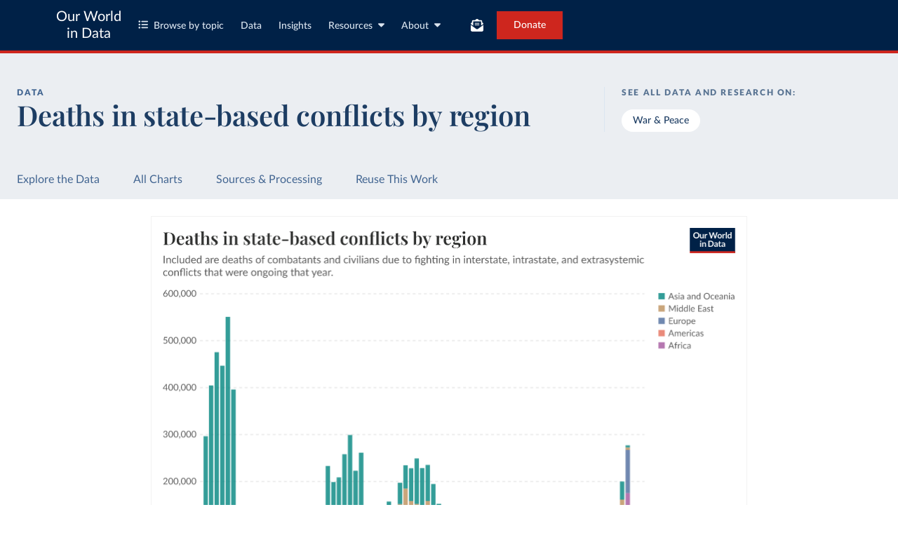

--- FILE ---
content_type: text/html; charset=utf-8
request_url: https://ourworldindata.org/grapher/deaths-in-state-based-conflicts-by-region
body_size: 14937
content:
<!doctype html><html lang="en" class="js-disabled"><head><meta name="viewport" content="width=device-width, initial-scale=1, minimum-scale=1"/><title>Deaths in state-based conflicts by region - Our World in Data</title><meta name="description" content="Included are deaths of combatants and civilians due to fighting in interstate, intrastate, and extrasystemic conflicts that were ongoing that year."/><link rel="canonical" href="https://ourworldindata.org/grapher/deaths-in-state-based-conflicts-by-region"/><link rel="alternate" type="application/atom+xml" href="/atom.xml" title="Atom feed for Our World in Data"/><link rel="archives" href="https://archive.ourworldindata.org/20260119-070102/grapher/deaths-in-state-based-conflicts-by-region.html" title="Archived version of this chart as of 2026-01-19" data-archival-date="20260119-070102"/><link rel="apple-touch-icon" sizes="180x180" href="/apple-touch-icon.png"/><link rel="preload" href="/fonts/LatoLatin-Regular.woff2" as="font" type="font/woff2" crossorigin="anonymous"/><meta property="og:url" content="https://ourworldindata.org/grapher/deaths-in-state-based-conflicts-by-region" /><meta property="og:title" content="Deaths in state-based conflicts by region"/><meta property="og:description" content="Included are deaths of combatants and civilians due to fighting in interstate, intrastate, and extrasystemic conflicts that were ongoing that year."/><meta property="og:image" content="https://ourworldindata.org/grapher/deaths-in-state-based-conflicts-by-region.png?imType=og" /><meta property="og:site_name" content="Our World in Data"/><meta name="twitter:card" content="summary_large_image"/><meta name="twitter:site" content="@OurWorldInData"/><meta name="twitter:creator" content="@OurWorldInData"/><meta name="twitter:title" content="Deaths in state-based conflicts by region"/><meta name="twitter:description" content="Included are deaths of combatants and civilians due to fighting in interstate, intrastate, and extrasystemic conflicts that were ongoing that year."/><meta name="twitter:image" content="https://ourworldindata.org/grapher/deaths-in-state-based-conflicts-by-region.png?imType=twitter" /><link rel="modulepreload" href="/assets/owid.mjs"/><link rel="preload" href="https://cdnjs.cloudflare.com/polyfill/v3/polyfill.min.js?version=4.8.0&amp;features=es2022,es2023" as="script" data-cloudflare-disable-early-hints="true"/><link rel="preload" href="/assets/owid.css" as="style"/><meta property="og:image:width" content="1200"/><meta property="og:image:height" content="628"/><link rel="preconnect" href="https://api.ourworldindata.org"/><link rel="preload" href="https://api.ourworldindata.org/v1/indicators/1075306.data.json" as="fetch" crossorigin="anonymous"/><link rel="preload" href="https://api.ourworldindata.org/v1/indicators/1075306.metadata.json" as="fetch" crossorigin="anonymous"/><link rel="preload" href="/fonts/PlayfairDisplayLatin-SemiBold.woff2" as="font" type="font/woff2" crossorigin="anonymous"/><link rel="stylesheet" href="/assets/owid.css"/><script>if (window != window.top) document.documentElement.classList.add('IsInIframe')</script><script>
function setJSEnabled(enabled) {
    var elem = window.document.documentElement;
    if (enabled) {
        elem.classList.remove("js-disabled");
        elem.classList.add("js-enabled");
    } else {
        elem.classList.remove("js-enabled");
        elem.classList.add("js-disabled");
    }
}
if ("noModule" in HTMLScriptElement.prototype) {
    setJSEnabled(true);
} else {
    setJSEnabled(false);
}
window.onerror = function (err, url) {
    var isOurSyntaxError = typeof err === "string" && err.indexOf("SyntaxError") > -1 && url.indexOf("https://ourworldindata.org") > -1;
    if (isOurSyntaxError) {
        console.error("Caught global syntax error", err, url);
        setJSEnabled(false);
    }
}</script><script>/* Prepare Google Tag Manager */
window.dataLayer = window.dataLayer || [];
function gtag(){dataLayer.push(arguments);}
gtag("consent","default",{"ad_storage":"denied","ad_user_data":"denied","ad_personalization":"denied","analytics_storage":"denied","wait_for_update":1000});
</script><script>/* Load Google Tag Manager */
(function(w,d,s,l,i){w[l]=w[l]||[];w[l].push({'gtm.start':
new Date().getTime(),event:'gtm.js'});var f=d.getElementsByTagName(s)[0],
j=d.createElement(s),dl=l!='dataLayer'?'&l='+l:'';j.async=true;j.src=
'https://www.googletagmanager.com/gtm.js?id='+i+dl;f.parentNode.insertBefore(j,f);
})(window,document,'script','dataLayer','GTM-N2D4V8S');</script></head><body class="DataPage"><header class="site-header"><div class="site-navigation-root"><div class="site-navigation"><div class="wrapper"><div class="site-navigation-bar"><div class="SiteNavigationToggle SiteNavigationToggle--mobile-menu hide-sm-up"><button aria-label="Toggle menu" class="SiteNavigationToggle__button"><svg aria-hidden="true" focusable="false" data-prefix="fas" data-icon="bars" class="svg-inline--fa fa-bars " role="img" xmlns="http://www.w3.org/2000/svg" viewBox="0 0 448 512"><path fill="currentColor" d="M0 96C0 78.3 14.3 64 32 64l384 0c17.7 0 32 14.3 32 32s-14.3 32-32 32L32 128C14.3 128 0 113.7 0 96zM0 256c0-17.7 14.3-32 32-32l384 0c17.7 0 32 14.3 32 32s-14.3 32-32 32L32 288c-17.7 0-32-14.3-32-32zM448 416c0 17.7-14.3 32-32 32L32 448c-17.7 0-32-14.3-32-32s14.3-32 32-32l384 0c17.7 0 32 14.3 32 32z"></path></svg></button></div><div class="site-logos"><div class="logo-owid"><a href="/">Our World<br/> in Data</a></div><div class="logos-wrapper"><a href="https://www.oxfordmartin.ox.ac.uk/global-development"><img src="/oms-logo.svg" alt="Oxford Martin School logo" loading="lazy" width="96" height="103"/></a><a href="https://www.ox.ac.uk/"><img src="/oxford-logo.svg" alt="University of Oxford logo" loading="lazy" width="96" height="103"/></a><a href="https://global-change-data-lab.org/"><img src="/gcdl-logo.svg" alt="Global Change Data Lab logo" loading="lazy" width="80" height="103"/></a></div></div><nav class="site-primary-links hide-sm-only"><ul><li><div class="SiteNavigationToggle topics"><button aria-label="Toggle topics menu" class="SiteNavigationToggle__button"><svg aria-hidden="true" focusable="false" data-prefix="fas" data-icon="list-ul" class="svg-inline--fa fa-list-ul " role="img" xmlns="http://www.w3.org/2000/svg" viewBox="0 0 512 512" style="margin-right:8px"><path fill="currentColor" d="M64 144a48 48 0 1 0 0-96 48 48 0 1 0 0 96zM192 64c-17.7 0-32 14.3-32 32s14.3 32 32 32l288 0c17.7 0 32-14.3 32-32s-14.3-32-32-32L192 64zm0 160c-17.7 0-32 14.3-32 32s14.3 32 32 32l288 0c17.7 0 32-14.3 32-32s-14.3-32-32-32l-288 0zm0 160c-17.7 0-32 14.3-32 32s14.3 32 32 32l288 0c17.7 0 32-14.3 32-32s-14.3-32-32-32l-288 0zM64 464a48 48 0 1 0 0-96 48 48 0 1 0 0 96zm48-208a48 48 0 1 0 -96 0 48 48 0 1 0 96 0z"></path></svg>Browse by topic</button></div></li><li><a href="/search">Data</a></li><li><a href="/data-insights">Insights</a></li><li class="with-relative-dropdown"><div class="SiteNavigationToggle"><button aria-label="Toggle resources menu" class="SiteNavigationToggle__button">Resources<svg aria-hidden="true" focusable="false" data-prefix="fas" data-icon="caret-down" class="svg-inline--fa fa-caret-down SiteNavigationToggle__caret" role="img" xmlns="http://www.w3.org/2000/svg" viewBox="0 0 320 512"><path fill="currentColor" d="M137.4 374.6c12.5 12.5 32.8 12.5 45.3 0l128-128c9.2-9.2 11.9-22.9 6.9-34.9s-16.6-19.8-29.6-19.8L32 192c-12.9 0-24.6 7.8-29.6 19.8s-2.2 25.7 6.9 34.9l128 128z"></path></svg></button></div></li><li class="with-relative-dropdown"><div class="SiteNavigationToggle"><button aria-label="Toggle about menu" class="SiteNavigationToggle__button">About<svg aria-hidden="true" focusable="false" data-prefix="fas" data-icon="caret-down" class="svg-inline--fa fa-caret-down SiteNavigationToggle__caret" role="img" xmlns="http://www.w3.org/2000/svg" viewBox="0 0 320 512"><path fill="currentColor" d="M137.4 374.6c12.5 12.5 32.8 12.5 45.3 0l128-128c9.2-9.2 11.9-22.9 6.9-34.9s-16.6-19.8-29.6-19.8L32 192c-12.9 0-24.6 7.8-29.6 19.8s-2.2 25.7 6.9 34.9l128 128z"></path></svg></button></div></li></ul></nav><div class="site-search-cta"><div class="SiteSearchNavigation"><div id="autocomplete"></div></div><div class="SiteNavigationToggle newsletter-subscription"><button aria-label="Toggle subscribe menu" class="SiteNavigationToggle__button"><span class="hide-lg-down">Subscribe</span><svg aria-hidden="true" focusable="false" data-prefix="fas" data-icon="envelope-open-text" class="svg-inline--fa fa-envelope-open-text hide-lg-up" role="img" xmlns="http://www.w3.org/2000/svg" viewBox="0 0 512 512"><path fill="currentColor" d="M215.4 96L144 96l-36.2 0L96 96l0 8.8L96 144l0 40.4 0 89L.2 202.5c1.6-18.1 10.9-34.9 25.7-45.8L48 140.3 48 96c0-26.5 21.5-48 48-48l76.6 0 49.9-36.9C232.2 3.9 243.9 0 256 0s23.8 3.9 33.5 11L339.4 48 416 48c26.5 0 48 21.5 48 48l0 44.3 22.1 16.4c14.8 10.9 24.1 27.7 25.7 45.8L416 273.4l0-89 0-40.4 0-39.2 0-8.8-11.8 0L368 96l-71.4 0-81.3 0zM0 448L0 242.1 217.6 403.3c11.1 8.2 24.6 12.7 38.4 12.7s27.3-4.4 38.4-12.7L512 242.1 512 448s0 0 0 0c0 35.3-28.7 64-64 64L64 512c-35.3 0-64-28.7-64-64c0 0 0 0 0 0zM176 160l160 0c8.8 0 16 7.2 16 16s-7.2 16-16 16l-160 0c-8.8 0-16-7.2-16-16s7.2-16 16-16zm0 64l160 0c8.8 0 16 7.2 16 16s-7.2 16-16 16l-160 0c-8.8 0-16-7.2-16-16s7.2-16 16-16z"></path></svg></button></div><a href="/donate" class="donate" data-track-note="header_navigation">Donate</a></div></div></div></div></div></header><main><script>window._OWID_DATAPAGEV2_PROPS = {"datapageData":{"status":"draft","title":{"title":"Deaths in state-based conflicts by region"},"descriptionShort":"The best estimate of the number of deaths of combatants and civilians due to fighting in interstate, intrastate, and extrasystemic conflicts that were ongoing that year.","topicTagsLinks":["War & Peace"],"attributions":["Uppsala Conflict Data Program (2025)","geoBoundaries (2023)","Peace Research Institute Oslo (2017)"],"descriptionKey":["A conflict involving a state is defined by the [Uppsala Conflict Data Program (UCDP)](https://ucdp.uu.se/) and the [Peace Research Institute Oslo (PRIO)](https://www.prio.org/data/1) as a conflict between two armed groups, at least one of which is a state, that causes at least 25 deaths during a year. This includes combatant and civilian deaths due to fighting.","This includes [interstate conflicts](#dod:interstate-ucdp), [civil conflicts](#dod:intrastate-ucdp), and [colonial conflicts](#dod:extrasystemic-ucdp).","[UCDP](https://www.uu.se/en/department/peace-and-conflict-research/research/ucdp/ucdp-methodology) and [PRIO](https://www.semanticscholar.org/paper/Monitoring-Trends-in-Global-Combat%3A-A-New-Dataset-Lacina-Gleditsch/0c4ff27fff986bc30112ac59ad6afbd7b719ad17?p2df) identify conflict deaths based on news reports, other contemporary sources, and academic research.","PRIO's conflict-level data cannot be neatly mapped to individual countries, which is why we only present aggregated data for the world and world regions.","We show here the \"best\" death estimates as identified by UCDP and PRIO. They also report high and low estimates."],"descriptionProcessing":"Data prior to 1989 is sourced from PRIO. Data since 1989 is sourced from UCDP.\n\nFor conflict years without a best deaths estimate in the PRIO data, we conservatively coded the low estimate.","dateRange":"1946-2024","lastUpdated":"2025-06-16","nextUpdate":"2026-06-16","allCharts":[{"chartId":7478,"slug":"deaths-in-state-based-conflicts","title":"Deaths in state-based conflicts","variantName":null,"keyChartLevel":2,"archiveContext":{"archivalDate":"20260119-070102","archiveUrl":"https://archive.ourworldindata.org/20260119-070102/grapher/deaths-in-state-based-conflicts.html","type":"archived-page-version"}}],"relatedResearch":[],"origins":[{"id":5190,"title":"Georeferenced Event Dataset","description":"This dataset is UCDP's most disaggregated dataset, covering individual events of organized violence (phenomena of lethal violence occurring at a given time and place). These events are sufficiently fine-grained to be geo-coded down to the level of individual villages, with temporal durations disaggregated to single, individual days.\n\nYou can find more notes at https://ucdp.uu.se/downloads/ged/ged251.pdf","producer":"Uppsala Conflict Data Program","citationFull":"Davies, S., Pettersson, T., Sollenberg, M., & Öberg, M. (2025). Organized violence 1989–2024, and the challenges of identifying civilian victims. Journal of Peace Research, 62(4).\n\nSundberg, Ralph and Erik Melander (2013) Introducing the UCDP Georeferenced Event Dataset. Journal of Peace Research 50(4).","attributionShort":"UCDP","versionProducer":"v25.1","urlMain":"https://ucdp.uu.se/downloads/index.html#ged_global","urlDownload":"https://ucdp.uu.se/downloads/ged/ged251-csv.zip","dateAccessed":"2025-06-13","datePublished":"2025","license":{"url":"https://creativecommons.org/licenses/by/4.0/","name":"CC BY 4.0"}},{"id":6708,"title":"geoBoundaries - Comprehensive Global Administrative Zones (CGAZ)","description":"Built by the community and William & Mary geoLab, the geoBoundaries Global Database of Political Administrative Boundaries Database is an online, open license (CC BY 4.0 / ODbL) resource of information on administrative boundaries (i.e., state, county) for every country in the world. Since 2016, they have tracked approximately 1 million boundaries within over 200 entities, including all UN member states.","producer":"geoBoundaries","citationFull":"Runfola, Daniel, Community Contributors, and [v4.0: Lindsey Rogers, Joshua Habib, Sidonie Horn, Sean Murphy, Dorian Miller, Hadley Day, Lydia Troup, Dominic Fornatora, Natalie Spage, Kristina Pupkiewicz, Michael Roth, Carolina Rivera, Charlie Altman, Isabel Schruer, Tara McLaughlin, Russ Biddle, Renee Ritchey, Emily Topness, James Turner, Sam Updike, Helena Buckman, Neel Simpson, Jason Lin], [v2.0: Austin Anderson, Heather Baier, Matt Crittenden, Elizabeth Dowker, Sydney Fuhrig, Seth Goodman, Grace Grimsley, Rachel Layko, Graham Melville, Maddy Mulder, Rachel Oberman, Joshua Panganiban, Andrew Peck, Leigh Seitz, Sylvia Shea, Hannah Slevin, Rebecca Yougerman, Lauren Hobbs]. \"geoBoundaries: A global database of political administrative boundaries.\" Plos one 15, no. 4 (2020): e0231866. Online at www.geoboundaries.org.","versionProducer":"6.0.0","urlMain":"https://www.geoboundaries.org/globalDownloads.html","urlDownload":"https://github.com/wmgeolab/geoBoundaries/raw/main/releaseData/CGAZ/geoBoundariesCGAZ_ADM0.zip","dateAccessed":"2025-06-26","datePublished":"2023-09-14","license":{"url":"https://creativecommons.org/licenses/by/4.0/","name":"CC BY 4.0"}},{"id":138,"title":"Battle deaths","description":"This project has generated a dataset on battle deaths (number of soldiers and civilians killed in combat) in state-based armed conflicts for the period 1946-2008.\n\nThe dataset is compatible with the UCDP/PRIO Armed Conflict Dataset for the period 1946–2008.\n\nA longer time series (1900-1997) compatible with the [Correlates of War database](http://www.correlatesofwar.org/data-sets) was included in the first version (v1) of the Battle Deaths Dataset, available from the downloads section.\n\nFor academic exchanges on the PRIO data, see the following articles and rebuttals:\n\n\n- [Lacina & Gleditsch (2005) 'Monitoring trends in global combat: A new dataset of battle deaths'](https://www.semanticscholar.org/paper/Monitoring-Trends-in-Global-Combat%3A-A-New-Dataset-Lacina-Gleditsch/0c4ff27fff986bc30112ac59ad6afbd7b719ad17?p2df).\n- [Obermeier et al. (2008) 'Fifty years of violent war deaths from Vietnam to Bosnia'](https://www.jstor.org/stable/20510162)\n- [Spagat et al. (2009) 'Estimating war deaths: An arena of contestation'](https://www.jstor.org/stable/20684623?seq=1#page_scan_tab_contents).\n- [Gohdes & Price (2012) 'First things first: Assessing data quality before model\nquality'](https://www.jstor.org/stable/24545604?seq=1#page_scan_tab_contents).\n- [Lacina & Gleditsch (2012) 'The waning of war is real: A response to Gohdes and\nPrice'](https://www.jstor.org/stable/24545604?seq=1#page_scan_tab_contents)\n\n\nThere are no plans to update the PRIO battle deaths dataset beyond 2008. The Uppsala\nConflict Data Program (UCDP) maintains a similar dataset from 1989, which is updated\nannually. For this dataset in different formats,\nas well as a codebook, go to the [UCDP Battle-Related Deaths Dataset](https://ucdp.uu.se/downloads/).\n\nWhile the definitions are very similar, the coding practices may differ somewhat,\nand we generally recommend users of the two datasets to point out that these are\ntwo different, although closely related, datasets.","producer":"Peace Research Institute Oslo","citationFull":"Bethany Lacina and Nils Petter Gleditsch, 2005. \"Monitoring Trends in Global Combat: A New Dataset of Battle Deaths.\" European Journal of Population: 21(2–3): 145–166. The data are available at http://www.prio.no/CSCW/Datasets/Armed-Conflict/Battle-Deaths/","attributionShort":"PRIO","versionProducer":"v3.1","urlMain":"https://www.prio.org/data/1","urlDownload":"https://cdn.cloud.prio.org/files/d21ef702-a546-45a8-b3c9-5b520dcc1239/PRIO%20Battle%20Deaths%20Dataset%2031.xls?inline=true","dateAccessed":"2023-09-21","datePublished":"2017-01-30","license":{"url":"https://cdn.cloud.prio.org/files/91648bba-8885-40ce-8a78-fae75c850c55/PRIO%20Battle%20Deaths%20Dataset%2030%20Documentation.pdf?inline=true","name":"PRIO terms"}}],"chartConfig":{"id":2670,"map":{"colorScale":{}},"slug":"deaths-in-state-based-conflicts-by-region","title":"Deaths in state-based conflicts by region","yAxis":{"min":0},"$schema":"https://files.ourworldindata.org/schemas/grapher-schema.009.json","version":35,"subtitle":"Included are deaths of combatants and civilians due to fighting in [interstate](#dod:interstate-ucdp), [intrastate](#dod:intrastate-ucdp), and [extrasystemic](#dod:extrasystemic-ucdp) conflicts that were ongoing that year.","originUrl":"/war-and-peace","chartTypes":["StackedBar"],"dimensions":[{"property":"y","variableId":1075306}],"entityType":"region","isPublished":true,"entityTypePlural":"regions","relatedQuestions":[{"url":"https://ourworldindata.org/conflict-data-how-do-researchers-measure-armed-conflicts-and-their-deaths","text":"How do different approaches measure armed conflicts and their deaths?"}],"hideRelativeToggle":false,"selectedEntityNames":["Asia and Oceania","Middle East","Europe","Americas","Africa"],"selectedEntityColors":{"Africa":"#a2559c","Europe":"#4c6a9c","Americas":"#e56e5a","Middle East":"#bc8e5a","Asia & Oceania":"#00847e","Asia and Oceania":"#00847e"},"hideAnnotationFieldsInTitle":{"time":true,"entity":true,"changeInPrefix":true}},"unit":"deaths","primaryTopic":{"topicTag":"War & Peace","citation":"Bastian Herre, Lucas Rodés-Guirao, and Max Roser (2024) - “War and Peace”"},"hasDataInsights":true},"faqEntries":{"faqs":[]},"canonicalUrl":"https://ourworldindata.org/grapher/deaths-in-state-based-conflicts-by-region","tagToSlugMap":{"War & Peace":"war-and-peace"},"imageMetadata":{}}</script><div id="owid-datapageJson-root"><div class="DataPageContent__grapher-for-embed"><div class="GrapherWithFallback full-width-on-mobile"><figure class="grapherPreview GrapherWithFallback__fallback"><picture data-owid-populate-url-params="true"><source id="grapher-preview-source" srcSet="/grapher/deaths-in-state-based-conflicts-by-region.png?imWidth=850 850w, /grapher/deaths-in-state-based-conflicts-by-region.png?imWidth=1700 1700w" sizes="(max-width: 850px) 100vw, 850px" /><img class="GrapherImage" src="/grapher/deaths-in-state-based-conflicts-by-region.png" width="850" height="600" loading="lazy" /></picture></figure></div></div><div class="DataPageContent grid grid-cols-12-full-width"><div class="bg-blue-10 span-cols-14"><div class="header__wrapper grid grid-cols-12-full-width"><div class="header__left col-start-2 span-cols-8 col-sm-start-2 span-sm-cols-12"><div class="header__supertitle">Data</div><h1 class="header__title">Deaths in state-based conflicts by region</h1><div class="header__source"></div></div><div class="header__right col-start-10 span-cols-4 col-sm-start-2 span-sm-cols-12"><div class="topic-tags__label">See all data and research on:</div><div class="topic-tags"><a class="topic-tag" href="/war-and-peace">War &amp; Peace</a></div></div></div></div><nav class="sticky-nav sticky-nav--dark span-cols-14 grid grid-cols-12-full-width"><style>
                    [id] {
                         scroll-margin-top:70px;
                    }
                    .wp-sticky-container {
                        top: 70px;
                    }</style><ul class="sticky-nav-container span-cols-12 col-start-2"><li><a tabindex="0" class="" href="#explore-the-data">Explore the Data</a></li><li><a tabindex="0" class="" href="#all-charts">All Charts</a></li><li><a tabindex="0" class="" href="#sources-and-processing">Sources &amp; Processing</a></li><li><a tabindex="0" class="" href="#reuse-this-work">Reuse This Work</a></li></ul></nav><div class="span-cols-14 grid grid-cols-12-full-width full-width--border"><div class="chart-key-info col-start-2 span-cols-12"><div class="GrapherWithFallback full-width-on-mobile" id="explore-the-data"><figure class="grapherPreview GrapherWithFallback__fallback"><picture data-owid-populate-url-params="true"><source id="grapher-preview-source" srcSet="/grapher/deaths-in-state-based-conflicts-by-region.png?imWidth=850 850w, /grapher/deaths-in-state-based-conflicts-by-region.png?imWidth=1700 1700w" sizes="(max-width: 850px) 100vw, 850px" /><img class="GrapherImage" src="/grapher/deaths-in-state-based-conflicts-by-region.png" width="850" height="600" loading="lazy" /></picture></figure></div><div class="grid exp-data-page-insight-btns-2--treat00--show"><div class="insight-links__items span-cols-4 span-lg-cols-4 span-sm-cols-12"><a href="#about-this-data" class="owid-btn owid-btn--solid-blue" data-track-note="btn_click__about_the_data"><span>Data sources and processing</span><svg aria-hidden="true" focusable="false" data-prefix="fas" data-icon="arrow-down" class="svg-inline--fa fa-arrow-down owid-btn--icon-right" role="img" xmlns="http://www.w3.org/2000/svg" viewBox="0 0 384 512"><path fill="currentColor" d="M169.4 470.6c12.5 12.5 32.8 12.5 45.3 0l160-160c12.5-12.5 12.5-32.8 0-45.3s-32.8-12.5-45.3 0L224 370.8 224 64c0-17.7-14.3-32-32-32s-32 14.3-32 32l0 306.7L54.6 265.4c-12.5-12.5-32.8-12.5-45.3 0s-12.5 32.8 0 45.3l160 160z"></path></svg></a></div></div><div class="grid exp-data-page-insight-btns-2--treat10--show"><div class="insight-links__items span-cols-4 span-lg-cols-4 span-sm-cols-12"><a href="/data-insights?topic=War+%26+Peace" class="owid-btn owid-btn--solid-blue" data-track-note="btn_click__insights"><span>Insights about this data</span><svg aria-hidden="true" focusable="false" data-prefix="fas" data-icon="arrow-right" class="svg-inline--fa fa-arrow-right owid-btn--icon-right" role="img" xmlns="http://www.w3.org/2000/svg" viewBox="0 0 448 512"><path fill="currentColor" d="M438.6 278.6c12.5-12.5 12.5-32.8 0-45.3l-160-160c-12.5-12.5-32.8-12.5-45.3 0s-12.5 32.8 0 45.3L338.8 224 32 224c-17.7 0-32 14.3-32 32s14.3 32 32 32l306.7 0L233.4 393.4c-12.5 12.5-12.5 32.8 0 45.3s32.8 12.5 45.3 0l160-160z"></path></svg></a></div></div><div class="grid exp-data-page-insight-btns-2--treat01--show"><div class="insight-links__items span-cols-4 span-lg-cols-4 span-sm-cols-12"><a href="#about-this-data" class="owid-btn owid-btn--solid-blue" data-track-note="btn_click__about_the_data"><span>Data sources and processing</span><svg aria-hidden="true" focusable="false" data-prefix="fas" data-icon="arrow-down" class="svg-inline--fa fa-arrow-down owid-btn--icon-right" role="img" xmlns="http://www.w3.org/2000/svg" viewBox="0 0 384 512"><path fill="currentColor" d="M169.4 470.6c12.5 12.5 32.8 12.5 45.3 0l160-160c12.5-12.5 12.5-32.8 0-45.3s-32.8-12.5-45.3 0L224 370.8 224 64c0-17.7-14.3-32-32-32s-32 14.3-32 32l0 306.7L54.6 265.4c-12.5-12.5-32.8-12.5-45.3 0s-12.5 32.8 0 45.3l160 160z"></path></svg></a><a href="#research-and-writing" class="owid-btn owid-btn--solid-blue" data-track-note="btn_click__research_and_writing"><span>Related articles</span><svg aria-hidden="true" focusable="false" data-prefix="fas" data-icon="arrow-down" class="svg-inline--fa fa-arrow-down owid-btn--icon-right" role="img" xmlns="http://www.w3.org/2000/svg" viewBox="0 0 384 512"><path fill="currentColor" d="M169.4 470.6c12.5 12.5 32.8 12.5 45.3 0l160-160c12.5-12.5 12.5-32.8 0-45.3s-32.8-12.5-45.3 0L224 370.8 224 64c0-17.7-14.3-32-32-32s-32 14.3-32 32l0 306.7L54.6 265.4c-12.5-12.5-32.8-12.5-45.3 0s-12.5 32.8 0 45.3l160 160z"></path></svg></a><a href="#all-charts" class="owid-btn owid-btn--solid-blue" data-track-note="btn_click__related_charts"><span>Related charts</span><svg aria-hidden="true" focusable="false" data-prefix="fas" data-icon="arrow-down" class="svg-inline--fa fa-arrow-down owid-btn--icon-right" role="img" xmlns="http://www.w3.org/2000/svg" viewBox="0 0 384 512"><path fill="currentColor" d="M169.4 470.6c12.5 12.5 32.8 12.5 45.3 0l160-160c12.5-12.5 12.5-32.8 0-45.3s-32.8-12.5-45.3 0L224 370.8 224 64c0-17.7-14.3-32-32-32s-32 14.3-32 32l0 306.7L54.6 265.4c-12.5-12.5-32.8-12.5-45.3 0s-12.5 32.8 0 45.3l160 160z"></path></svg></a></div></div><div class="grid exp-data-page-insight-btns-2--treat11--show"><div class="insight-links__items span-cols-4 span-lg-cols-4 span-sm-cols-12"><a href="/data-insights?topic=War+%26+Peace" class="owid-btn owid-btn--solid-blue" data-track-note="btn_click__insights"><span>Insights about this data</span><svg aria-hidden="true" focusable="false" data-prefix="fas" data-icon="arrow-right" class="svg-inline--fa fa-arrow-right owid-btn--icon-right" role="img" xmlns="http://www.w3.org/2000/svg" viewBox="0 0 448 512"><path fill="currentColor" d="M438.6 278.6c12.5-12.5 12.5-32.8 0-45.3l-160-160c-12.5-12.5-32.8-12.5-45.3 0s-12.5 32.8 0 45.3L338.8 224 32 224c-17.7 0-32 14.3-32 32s14.3 32 32 32l306.7 0L233.4 393.4c-12.5 12.5-12.5 32.8 0 45.3s32.8 12.5 45.3 0l160-160z"></path></svg></a><a href="#research-and-writing" class="owid-btn owid-btn--solid-blue" data-track-note="btn_click__research_and_writing"><span>Related articles</span><svg aria-hidden="true" focusable="false" data-prefix="fas" data-icon="arrow-down" class="svg-inline--fa fa-arrow-down owid-btn--icon-right" role="img" xmlns="http://www.w3.org/2000/svg" viewBox="0 0 384 512"><path fill="currentColor" d="M169.4 470.6c12.5 12.5 32.8 12.5 45.3 0l160-160c12.5-12.5 12.5-32.8 0-45.3s-32.8-12.5-45.3 0L224 370.8 224 64c0-17.7-14.3-32-32-32s-32 14.3-32 32l0 306.7L54.6 265.4c-12.5-12.5-32.8-12.5-45.3 0s-12.5 32.8 0 45.3l160 160z"></path></svg></a><a href="#all-charts" class="owid-btn owid-btn--solid-blue" data-track-note="btn_click__related_charts"><span>Related charts</span><svg aria-hidden="true" focusable="false" data-prefix="fas" data-icon="arrow-down" class="svg-inline--fa fa-arrow-down owid-btn--icon-right" role="img" xmlns="http://www.w3.org/2000/svg" viewBox="0 0 384 512"><path fill="currentColor" d="M169.4 470.6c12.5 12.5 32.8 12.5 45.3 0l160-160c12.5-12.5 12.5-32.8 0-45.3s-32.8-12.5-45.3 0L224 370.8 224 64c0-17.7-14.3-32-32-32s-32 14.3-32 32l0 306.7L54.6 265.4c-12.5-12.5-32.8-12.5-45.3 0s-12.5 32.8 0 45.3l160 160z"></path></svg></a></div></div><div class="wrapper-about-this-data grid grid-cols-12 exp-data-page-insight-btns-2--control1--hide exp-data-page-insight-btns-2--treat00--hide exp-data-page-insight-btns-2--treat10--hide exp-data-page-insight-btns-2--treat01--hide exp-data-page-insight-btns-2--treat11--hide exp-data-page-insight-btns-2--treat20--hide exp-data-page-insight-btns-2--treat21--hide"><h2 id="about-this-data" class="key-info__title span-cols-12">What you should know about this indicator</h2><div class="col-start-1 span-cols-8 span-lg-cols-7 span-sm-cols-12"><div class="key-info__content"><div class="key-info__key-description"><ul><li>A conflict involving a state is defined by the <a href="https://ucdp.uu.se/">Uppsala Conflict Data Program (UCDP)</a> and the <a href="https://www.prio.org/data/1">Peace Research Institute Oslo (PRIO)</a> as a conflict between two armed groups, at least one of which is a state, that causes at least 25 deaths during a year. This includes combatant and civilian deaths due to fighting.</li><li>This includes <span class="dod-span" data-id="interstate-ucdp" aria-expanded="false" tabindex="0">interstate conflicts</span>, <span class="dod-span" data-id="intrastate-ucdp" aria-expanded="false" tabindex="0">civil conflicts</span>, and <span class="dod-span" data-id="extrasystemic-ucdp" aria-expanded="false" tabindex="0">colonial conflicts</span>.</li><li><a href="https://www.uu.se/en/department/peace-and-conflict-research/research/ucdp/ucdp-methodology">UCDP</a> and <a href="https://www.semanticscholar.org/paper/Monitoring-Trends-in-Global-Combat%3A-A-New-Dataset-Lacina-Gleditsch/0c4ff27fff986bc30112ac59ad6afbd7b719ad17?p2df">PRIO</a> identify conflict deaths based on news reports, other contemporary sources, and academic research.</li><li>PRIO&#x27;s conflict-level data cannot be neatly mapped to individual countries, which is why we only present aggregated data for the world and world regions.</li><li>We show here the &quot;best&quot; death estimates as identified by UCDP and PRIO. They also report high and low estimates.</li></ul></div><div class="key-info__expandable-descriptions"></div></div></div><div class="key-info__right span-cols-4 span-lg-cols-5 span-sm-cols-12"><div class="key-data-block grid grid-cols-4 grid-sm-cols-12"><div class="key-data span-cols-4 span-sm-cols-12"><div class="key-data-description-short__title">Deaths in state-based conflicts by region</div><div class="key-data-description-short__title-fragments"></div><div>The best estimate of the number of deaths of combatants and civilians due to fighting in interstate, intrastate, and extrasystemic conflicts that were ongoing that year.</div></div><div class="key-data span-cols-4 span-sm-cols-12"><div class="key-data__title">Source</div><div>Uppsala Conflict Data Program (2025); geoBoundaries (2023); Peace Research Institute Oslo (2017)<!-- --> – <a href="#sources-and-processing">processed</a> <!-- -->by Our World in Data</div></div><div class="key-data span-cols-2 span-sm-cols-6"><div class="key-data__title">Last updated</div><div>June 16, 2025</div></div><div class="key-data span-cols-2 span-sm-cols-6"><div class="key-data__title">Next expected update</div><div>June 2026</div></div><div class="key-data span-cols-2 span-sm-cols-6"><div class="key-data__title">Date range</div><div>1946–2024</div></div><div class="key-data span-cols-2 span-sm-cols-6"><div class="key-data__title">Unit</div><div>deaths</div></div></div></div></div></div></div><div class="col-start-2 span-cols-12"><div class="section-wrapper section-wrapper__related-charts"><h2 class="related-charts__title" id="all-charts">Explore charts that include this data</h2><div><div class="related-charts"><div class="grid grid-cols-12"><div class="related-charts__chart span-cols-7 span-md-cols-12"><div class="GrapherWithFallback full-width-on-mobile grapherPreview" id="related-chart-0"><figure class="grapherPreview GrapherWithFallback__fallback"><picture data-owid-populate-url-params="true"><source id="grapher-preview-source" srcSet="/grapher/deaths-in-state-based-conflicts-by-region.png?imWidth=850 850w, /grapher/deaths-in-state-based-conflicts-by-region.png?imWidth=1700 1700w" sizes="(max-width: 850px) 100vw, 850px" /><img class="GrapherImage" src="/grapher/deaths-in-state-based-conflicts-by-region.png" width="850" height="600" loading="lazy" /></picture></figure></div></div></div></div></div></div></div><div class="col-start-2 span-cols-12"><div class="wrapper-about-this-data grid grid-cols-12 exp-data-page-insight-btns-2--control1--show exp-data-page-insight-btns-2--treat00--show exp-data-page-insight-btns-2--treat10--show exp-data-page-insight-btns-2--treat01--show exp-data-page-insight-btns-2--treat11--show exp-data-page-insight-btns-2--treat20--show exp-data-page-insight-btns-2--treat21--show"><h2 id="" class="key-info__title span-cols-12">What you should know about this indicator</h2><div class="col-start-1 span-cols-8 span-lg-cols-7 span-sm-cols-12"><div class="key-info__content"><div class="key-info__key-description"><ul><li>A conflict involving a state is defined by the <a href="https://ucdp.uu.se/">Uppsala Conflict Data Program (UCDP)</a> and the <a href="https://www.prio.org/data/1">Peace Research Institute Oslo (PRIO)</a> as a conflict between two armed groups, at least one of which is a state, that causes at least 25 deaths during a year. This includes combatant and civilian deaths due to fighting.</li><li>This includes <span class="dod-span" data-id="interstate-ucdp" aria-expanded="false" tabindex="0">interstate conflicts</span>, <span class="dod-span" data-id="intrastate-ucdp" aria-expanded="false" tabindex="0">civil conflicts</span>, and <span class="dod-span" data-id="extrasystemic-ucdp" aria-expanded="false" tabindex="0">colonial conflicts</span>.</li><li><a href="https://www.uu.se/en/department/peace-and-conflict-research/research/ucdp/ucdp-methodology">UCDP</a> and <a href="https://www.semanticscholar.org/paper/Monitoring-Trends-in-Global-Combat%3A-A-New-Dataset-Lacina-Gleditsch/0c4ff27fff986bc30112ac59ad6afbd7b719ad17?p2df">PRIO</a> identify conflict deaths based on news reports, other contemporary sources, and academic research.</li><li>PRIO&#x27;s conflict-level data cannot be neatly mapped to individual countries, which is why we only present aggregated data for the world and world regions.</li><li>We show here the &quot;best&quot; death estimates as identified by UCDP and PRIO. They also report high and low estimates.</li></ul></div><div class="key-info__expandable-descriptions"></div></div></div><div class="key-info__right span-cols-4 span-lg-cols-5 span-sm-cols-12"><div class="key-data-block grid grid-cols-4 grid-sm-cols-12"><div class="key-data span-cols-4 span-sm-cols-12"><div class="key-data-description-short__title">Deaths in state-based conflicts by region</div><div class="key-data-description-short__title-fragments"></div><div>The best estimate of the number of deaths of combatants and civilians due to fighting in interstate, intrastate, and extrasystemic conflicts that were ongoing that year.</div></div><div class="key-data span-cols-4 span-sm-cols-12"><div class="key-data__title">Source</div><div>Uppsala Conflict Data Program (2025); geoBoundaries (2023); Peace Research Institute Oslo (2017)<!-- --> – <a href="#sources-and-processing">processed</a> <!-- -->by Our World in Data</div></div><div class="key-data span-cols-2 span-sm-cols-6"><div class="key-data__title">Last updated</div><div>June 16, 2025</div></div><div class="key-data span-cols-2 span-sm-cols-6"><div class="key-data__title">Next expected update</div><div>June 2026</div></div><div class="key-data span-cols-2 span-sm-cols-6"><div class="key-data__title">Date range</div><div>1946–2024</div></div><div class="key-data span-cols-2 span-sm-cols-6"><div class="key-data__title">Unit</div><div>deaths</div></div></div></div></div></div><div class="MetadataSection span-cols-14 grid grid-cols-12-full-width"><div class="col-start-2 span-cols-12"><div class="section-wrapper grid"><h2 class="data-sources-processing__title span-cols-2 span-lg-cols-3 col-md-start-2 span-md-cols-10 col-sm-start-1 span-sm-cols-12" id="sources-and-processing">Sources and processing</h2><div class="data-sources grid span-cols-12"><h3 class="data-sources__heading span-cols-2 span-lg-cols-3 col-md-start-2 span-md-cols-10 col-sm-start-1 span-sm-cols-12">This data is based on the following sources</h3><div class="col-start-4 span-cols-6 col-lg-start-5 span-lg-cols-7 col-md-start-2 span-md-cols-10 col-sm-start-1 span-sm-cols-12"><div class="indicator-sources"><details class="ExpandableToggle ExpandableToggle--stacked ExpandableToggle--teaser"><summary class="ExpandableToggle__container"><div class="ExpandableToggle__button"><div><h4 class="ExpandableToggle__title">Uppsala Conflict Data Program – Georeferenced Event Dataset</h4></div><svg aria-hidden="true" focusable="false" data-prefix="fas" data-icon="plus" class="svg-inline--fa fa-plus ExpandableToggle__icon ExpandableToggle__icon--expand" role="img" xmlns="http://www.w3.org/2000/svg" viewBox="0 0 448 512"><path fill="currentColor" d="M256 80c0-17.7-14.3-32-32-32s-32 14.3-32 32l0 144L48 224c-17.7 0-32 14.3-32 32s14.3 32 32 32l144 0 0 144c0 17.7 14.3 32 32 32s32-14.3 32-32l0-144 144 0c17.7 0 32-14.3 32-32s-14.3-32-32-32l-144 0 0-144z"></path></svg><svg aria-hidden="true" focusable="false" data-prefix="fas" data-icon="minus" class="svg-inline--fa fa-minus ExpandableToggle__icon ExpandableToggle__icon--collapse" role="img" xmlns="http://www.w3.org/2000/svg" viewBox="0 0 448 512"><path fill="currentColor" d="M432 256c0 17.7-14.3 32-32 32L48 288c-17.7 0-32-14.3-32-32s14.3-32 32-32l352 0c17.7 0 32 14.3 32 32z"></path></svg></div><div class="ExpandableToggle__teaser" inert=""><div class="source"><div class="description"><p>This dataset is UCDP&#x27;s most disaggregated dataset, covering individual events of organized violence (phenomena of lethal violence occurring at a given time and place). These events are sufficiently fine-grained to be geo-coded down to the level of individual villages, with temporal durations disaggregated to single, individual days.</p>
<p>You can find more notes at <a href="https://ucdp.uu.se/downloads/ged/ged251.pdf">https://ucdp.uu.se/downloads/ged/ged251.pdf</a></p></div><div class="source-key-data-blocks"><div class="source-key-data"><div class="source-key-data__title">Retrieved on</div><div class="source-key-data__content">June 13, 2025</div></div><div class="source-key-data"><div class="source-key-data__title">Retrieved from</div><div class="source-key-data__content"><span><a href="https://ucdp.uu.se/downloads/index.html#ged_global">https://ucdp.uu.se/downloads/index.html#ged_global</a></span></div></div><div class="source-key-data source-key-data-citation source-key-data--span-2"><div class="source-key-data__title">Citation</div><div class="source-key-data__content">This is the citation of the original data obtained from the source, prior to any processing or adaptation by Our World in Data.<!-- --> <!-- -->To cite data downloaded from this page, please use the suggested citation given in<!-- --> <a href="#reuse-this-work">Reuse This Work</a> <!-- -->below.<div class="wp-code-snippet wp-code-snippet--light"><pre class="wp-block-code"><code class="wp-code-snippet__code">Davies, S., Pettersson, T., Sollenberg, M., &amp; Öberg, M. (2025). Organized violence 1989–2024, and the challenges of identifying civilian victims. Journal of Peace Research, 62(4).<!-- -->
<!-- -->Sundberg, Ralph and Erik Melander (2013) Introducing the UCDP Georeferenced Event Dataset. Journal of Peace Research 50(4).</code></pre></div></div></div></div></div></div></summary><div class="ExpandableToggle__content"><div class="source"><div class="description"><p>This dataset is UCDP&#x27;s most disaggregated dataset, covering individual events of organized violence (phenomena of lethal violence occurring at a given time and place). These events are sufficiently fine-grained to be geo-coded down to the level of individual villages, with temporal durations disaggregated to single, individual days.</p>
<p>You can find more notes at <a href="https://ucdp.uu.se/downloads/ged/ged251.pdf">https://ucdp.uu.se/downloads/ged/ged251.pdf</a></p></div><div class="source-key-data-blocks"><div class="source-key-data"><div class="source-key-data__title">Retrieved on</div><div class="source-key-data__content">June 13, 2025</div></div><div class="source-key-data"><div class="source-key-data__title">Retrieved from</div><div class="source-key-data__content"><span><a href="https://ucdp.uu.se/downloads/index.html#ged_global">https://ucdp.uu.se/downloads/index.html#ged_global</a></span></div></div><div class="source-key-data source-key-data-citation source-key-data--span-2"><div class="source-key-data__title">Citation</div><div class="source-key-data__content">This is the citation of the original data obtained from the source, prior to any processing or adaptation by Our World in Data.<!-- --> <!-- -->To cite data downloaded from this page, please use the suggested citation given in<!-- --> <a href="#reuse-this-work">Reuse This Work</a> <!-- -->below.<div class="wp-code-snippet wp-code-snippet--light"><pre class="wp-block-code"><code class="wp-code-snippet__code">Davies, S., Pettersson, T., Sollenberg, M., &amp; Öberg, M. (2025). Organized violence 1989–2024, and the challenges of identifying civilian victims. Journal of Peace Research, 62(4).<!-- -->
<!-- -->Sundberg, Ralph and Erik Melander (2013) Introducing the UCDP Georeferenced Event Dataset. Journal of Peace Research 50(4).</code></pre></div></div></div></div></div></div></details><details class="ExpandableToggle ExpandableToggle--stacked ExpandableToggle--teaser"><summary class="ExpandableToggle__container"><div class="ExpandableToggle__button"><div><h4 class="ExpandableToggle__title">geoBoundaries – geoBoundaries - Comprehensive Global Administrative Zones (CGAZ)</h4></div><svg aria-hidden="true" focusable="false" data-prefix="fas" data-icon="plus" class="svg-inline--fa fa-plus ExpandableToggle__icon ExpandableToggle__icon--expand" role="img" xmlns="http://www.w3.org/2000/svg" viewBox="0 0 448 512"><path fill="currentColor" d="M256 80c0-17.7-14.3-32-32-32s-32 14.3-32 32l0 144L48 224c-17.7 0-32 14.3-32 32s14.3 32 32 32l144 0 0 144c0 17.7 14.3 32 32 32s32-14.3 32-32l0-144 144 0c17.7 0 32-14.3 32-32s-14.3-32-32-32l-144 0 0-144z"></path></svg><svg aria-hidden="true" focusable="false" data-prefix="fas" data-icon="minus" class="svg-inline--fa fa-minus ExpandableToggle__icon ExpandableToggle__icon--collapse" role="img" xmlns="http://www.w3.org/2000/svg" viewBox="0 0 448 512"><path fill="currentColor" d="M432 256c0 17.7-14.3 32-32 32L48 288c-17.7 0-32-14.3-32-32s14.3-32 32-32l352 0c17.7 0 32 14.3 32 32z"></path></svg></div><div class="ExpandableToggle__teaser" inert=""><div class="source"><div class="description"><p>Built by the community and William &amp; Mary geoLab, the geoBoundaries Global Database of Political Administrative Boundaries Database is an online, open license (CC BY 4.0 / ODbL) resource of information on administrative boundaries (i.e., state, county) for every country in the world. Since 2016, they have tracked approximately 1 million boundaries within over 200 entities, including all UN member states.</p></div><div class="source-key-data-blocks"><div class="source-key-data"><div class="source-key-data__title">Retrieved on</div><div class="source-key-data__content">June 26, 2025</div></div><div class="source-key-data"><div class="source-key-data__title">Retrieved from</div><div class="source-key-data__content"><span><a href="https://www.geoboundaries.org/globalDownloads.html">https://www.geoboundaries.org/globalDownloads.html</a></span></div></div><div class="source-key-data source-key-data-citation source-key-data--span-2"><div class="source-key-data__title">Citation</div><div class="source-key-data__content">This is the citation of the original data obtained from the source, prior to any processing or adaptation by Our World in Data.<!-- --> <!-- -->To cite data downloaded from this page, please use the suggested citation given in<!-- --> <a href="#reuse-this-work">Reuse This Work</a> <!-- -->below.<div class="wp-code-snippet wp-code-snippet--light"><pre class="wp-block-code"><code class="wp-code-snippet__code">Runfola, Daniel, Community Contributors, and [v4.0: Lindsey Rogers, Joshua Habib, Sidonie Horn, Sean Murphy, Dorian Miller, Hadley Day, Lydia Troup, Dominic Fornatora, Natalie Spage, Kristina Pupkiewicz, Michael Roth, Carolina Rivera, Charlie Altman, Isabel Schruer, Tara McLaughlin, Russ Biddle, Renee Ritchey, Emily Topness, James Turner, Sam Updike, Helena Buckman, Neel Simpson, Jason Lin], [v2.0: Austin Anderson, Heather Baier, Matt Crittenden, Elizabeth Dowker, Sydney Fuhrig, Seth Goodman, Grace Grimsley, Rachel Layko, Graham Melville, Maddy Mulder, Rachel Oberman, Joshua Panganiban, Andrew Peck, Leigh Seitz, Sylvia Shea, Hannah Slevin, Rebecca Yougerman, Lauren Hobbs]. &quot;geoBoundaries: A global database of political administrative boundaries.&quot; Plos one 15, no. 4 (2020): e0231866. Online at www.geoboundaries.org.</code></pre></div></div></div></div></div></div></summary><div class="ExpandableToggle__content"><div class="source"><div class="description"><p>Built by the community and William &amp; Mary geoLab, the geoBoundaries Global Database of Political Administrative Boundaries Database is an online, open license (CC BY 4.0 / ODbL) resource of information on administrative boundaries (i.e., state, county) for every country in the world. Since 2016, they have tracked approximately 1 million boundaries within over 200 entities, including all UN member states.</p></div><div class="source-key-data-blocks"><div class="source-key-data"><div class="source-key-data__title">Retrieved on</div><div class="source-key-data__content">June 26, 2025</div></div><div class="source-key-data"><div class="source-key-data__title">Retrieved from</div><div class="source-key-data__content"><span><a href="https://www.geoboundaries.org/globalDownloads.html">https://www.geoboundaries.org/globalDownloads.html</a></span></div></div><div class="source-key-data source-key-data-citation source-key-data--span-2"><div class="source-key-data__title">Citation</div><div class="source-key-data__content">This is the citation of the original data obtained from the source, prior to any processing or adaptation by Our World in Data.<!-- --> <!-- -->To cite data downloaded from this page, please use the suggested citation given in<!-- --> <a href="#reuse-this-work">Reuse This Work</a> <!-- -->below.<div class="wp-code-snippet wp-code-snippet--light"><pre class="wp-block-code"><code class="wp-code-snippet__code">Runfola, Daniel, Community Contributors, and [v4.0: Lindsey Rogers, Joshua Habib, Sidonie Horn, Sean Murphy, Dorian Miller, Hadley Day, Lydia Troup, Dominic Fornatora, Natalie Spage, Kristina Pupkiewicz, Michael Roth, Carolina Rivera, Charlie Altman, Isabel Schruer, Tara McLaughlin, Russ Biddle, Renee Ritchey, Emily Topness, James Turner, Sam Updike, Helena Buckman, Neel Simpson, Jason Lin], [v2.0: Austin Anderson, Heather Baier, Matt Crittenden, Elizabeth Dowker, Sydney Fuhrig, Seth Goodman, Grace Grimsley, Rachel Layko, Graham Melville, Maddy Mulder, Rachel Oberman, Joshua Panganiban, Andrew Peck, Leigh Seitz, Sylvia Shea, Hannah Slevin, Rebecca Yougerman, Lauren Hobbs]. &quot;geoBoundaries: A global database of political administrative boundaries.&quot; Plos one 15, no. 4 (2020): e0231866. Online at www.geoboundaries.org.</code></pre></div></div></div></div></div></div></details><details class="ExpandableToggle ExpandableToggle--teaser"><summary class="ExpandableToggle__container"><div class="ExpandableToggle__button"><div><h4 class="ExpandableToggle__title">Peace Research Institute Oslo – Battle deaths</h4></div><svg aria-hidden="true" focusable="false" data-prefix="fas" data-icon="plus" class="svg-inline--fa fa-plus ExpandableToggle__icon ExpandableToggle__icon--expand" role="img" xmlns="http://www.w3.org/2000/svg" viewBox="0 0 448 512"><path fill="currentColor" d="M256 80c0-17.7-14.3-32-32-32s-32 14.3-32 32l0 144L48 224c-17.7 0-32 14.3-32 32s14.3 32 32 32l144 0 0 144c0 17.7 14.3 32 32 32s32-14.3 32-32l0-144 144 0c17.7 0 32-14.3 32-32s-14.3-32-32-32l-144 0 0-144z"></path></svg><svg aria-hidden="true" focusable="false" data-prefix="fas" data-icon="minus" class="svg-inline--fa fa-minus ExpandableToggle__icon ExpandableToggle__icon--collapse" role="img" xmlns="http://www.w3.org/2000/svg" viewBox="0 0 448 512"><path fill="currentColor" d="M432 256c0 17.7-14.3 32-32 32L48 288c-17.7 0-32-14.3-32-32s14.3-32 32-32l352 0c17.7 0 32 14.3 32 32z"></path></svg></div><div class="ExpandableToggle__teaser" inert=""><div class="source"><div class="description"><p>This project has generated a dataset on battle deaths (number of soldiers and civilians killed in combat) in state-based armed conflicts for the period 1946-2008.</p>
<p>The dataset is compatible with the UCDP/PRIO Armed Conflict Dataset for the period 1946–2008.</p>
<p>A longer time series (1900-1997) compatible with the <a href="http://www.correlatesofwar.org/data-sets">Correlates of War database</a> was included in the first version (v1) of the Battle Deaths Dataset, available from the downloads section.</p>
<p>For academic exchanges on the PRIO data, see the following articles and rebuttals:</p>
<ul>
<li><a href="https://www.semanticscholar.org/paper/Monitoring-Trends-in-Global-Combat%3A-A-New-Dataset-Lacina-Gleditsch/0c4ff27fff986bc30112ac59ad6afbd7b719ad17?p2df">Lacina &amp; Gleditsch (2005) &#x27;Monitoring trends in global combat: A new dataset of battle deaths&#x27;</a>.</li>
<li><a href="https://www.jstor.org/stable/20510162">Obermeier et al. (2008) &#x27;Fifty years of violent war deaths from Vietnam to Bosnia&#x27;</a></li>
<li><a href="https://www.jstor.org/stable/20684623?seq=1#page_scan_tab_contents">Spagat et al. (2009) &#x27;Estimating war deaths: An arena of contestation&#x27;</a>.</li>
<li><a href="https://www.jstor.org/stable/24545604?seq=1#page_scan_tab_contents">Gohdes &amp; Price (2012) &#x27;First things first: Assessing data quality before model
quality&#x27;</a>.</li>
<li><a href="https://www.jstor.org/stable/24545604?seq=1#page_scan_tab_contents">Lacina &amp; Gleditsch (2012) &#x27;The waning of war is real: A response to Gohdes and
Price&#x27;</a></li>
</ul>
<p>There are no plans to update the PRIO battle deaths dataset beyond 2008. The Uppsala
Conflict Data Program (UCDP) maintains a similar dataset from 1989, which is updated
annually. For this dataset in different formats,
as well as a codebook, go to the <a href="https://ucdp.uu.se/downloads/">UCDP Battle-Related Deaths Dataset</a>.</p>
<p>While the definitions are very similar, the coding practices may differ somewhat,
and we generally recommend users of the two datasets to point out that these are
two different, although closely related, datasets.</p></div><div class="source-key-data-blocks"><div class="source-key-data"><div class="source-key-data__title">Retrieved on</div><div class="source-key-data__content">September 21, 2023</div></div><div class="source-key-data"><div class="source-key-data__title">Retrieved from</div><div class="source-key-data__content"><span><a href="https://www.prio.org/data/1">https://www.prio.org/data/1</a></span></div></div><div class="source-key-data source-key-data-citation source-key-data--span-2"><div class="source-key-data__title">Citation</div><div class="source-key-data__content">This is the citation of the original data obtained from the source, prior to any processing or adaptation by Our World in Data.<!-- --> <!-- -->To cite data downloaded from this page, please use the suggested citation given in<!-- --> <a href="#reuse-this-work">Reuse This Work</a> <!-- -->below.<div class="wp-code-snippet wp-code-snippet--light"><pre class="wp-block-code"><code class="wp-code-snippet__code">Bethany Lacina and Nils Petter Gleditsch, 2005. &quot;Monitoring Trends in Global Combat: A New Dataset of Battle Deaths.&quot; European Journal of Population: 21(2–3): 145–166. The data are available at <a href="http://www.prio.no/CSCW/Datasets/Armed-Conflict/Battle-Deaths/">http://www.prio.no/CSCW/Datasets/Armed-Conflict/Battle-Deaths/</a></code></pre></div></div></div></div></div></div></summary><div class="ExpandableToggle__content"><div class="source"><div class="description"><p>This project has generated a dataset on battle deaths (number of soldiers and civilians killed in combat) in state-based armed conflicts for the period 1946-2008.</p>
<p>The dataset is compatible with the UCDP/PRIO Armed Conflict Dataset for the period 1946–2008.</p>
<p>A longer time series (1900-1997) compatible with the <a href="http://www.correlatesofwar.org/data-sets">Correlates of War database</a> was included in the first version (v1) of the Battle Deaths Dataset, available from the downloads section.</p>
<p>For academic exchanges on the PRIO data, see the following articles and rebuttals:</p>
<ul>
<li><a href="https://www.semanticscholar.org/paper/Monitoring-Trends-in-Global-Combat%3A-A-New-Dataset-Lacina-Gleditsch/0c4ff27fff986bc30112ac59ad6afbd7b719ad17?p2df">Lacina &amp; Gleditsch (2005) &#x27;Monitoring trends in global combat: A new dataset of battle deaths&#x27;</a>.</li>
<li><a href="https://www.jstor.org/stable/20510162">Obermeier et al. (2008) &#x27;Fifty years of violent war deaths from Vietnam to Bosnia&#x27;</a></li>
<li><a href="https://www.jstor.org/stable/20684623?seq=1#page_scan_tab_contents">Spagat et al. (2009) &#x27;Estimating war deaths: An arena of contestation&#x27;</a>.</li>
<li><a href="https://www.jstor.org/stable/24545604?seq=1#page_scan_tab_contents">Gohdes &amp; Price (2012) &#x27;First things first: Assessing data quality before model
quality&#x27;</a>.</li>
<li><a href="https://www.jstor.org/stable/24545604?seq=1#page_scan_tab_contents">Lacina &amp; Gleditsch (2012) &#x27;The waning of war is real: A response to Gohdes and
Price&#x27;</a></li>
</ul>
<p>There are no plans to update the PRIO battle deaths dataset beyond 2008. The Uppsala
Conflict Data Program (UCDP) maintains a similar dataset from 1989, which is updated
annually. For this dataset in different formats,
as well as a codebook, go to the <a href="https://ucdp.uu.se/downloads/">UCDP Battle-Related Deaths Dataset</a>.</p>
<p>While the definitions are very similar, the coding practices may differ somewhat,
and we generally recommend users of the two datasets to point out that these are
two different, although closely related, datasets.</p></div><div class="source-key-data-blocks"><div class="source-key-data"><div class="source-key-data__title">Retrieved on</div><div class="source-key-data__content">September 21, 2023</div></div><div class="source-key-data"><div class="source-key-data__title">Retrieved from</div><div class="source-key-data__content"><span><a href="https://www.prio.org/data/1">https://www.prio.org/data/1</a></span></div></div><div class="source-key-data source-key-data-citation source-key-data--span-2"><div class="source-key-data__title">Citation</div><div class="source-key-data__content">This is the citation of the original data obtained from the source, prior to any processing or adaptation by Our World in Data.<!-- --> <!-- -->To cite data downloaded from this page, please use the suggested citation given in<!-- --> <a href="#reuse-this-work">Reuse This Work</a> <!-- -->below.<div class="wp-code-snippet wp-code-snippet--light"><pre class="wp-block-code"><code class="wp-code-snippet__code">Bethany Lacina and Nils Petter Gleditsch, 2005. &quot;Monitoring Trends in Global Combat: A New Dataset of Battle Deaths.&quot; European Journal of Population: 21(2–3): 145–166. The data are available at <a href="http://www.prio.no/CSCW/Datasets/Armed-Conflict/Battle-Deaths/">http://www.prio.no/CSCW/Datasets/Armed-Conflict/Battle-Deaths/</a></code></pre></div></div></div></div></div></div></details></div></div></div><div class="data-processing grid span-cols-12"><h3 class="data-processing__heading span-cols-2 span-lg-cols-3 col-md-start-2 span-md-cols-10 col-sm-start-1 span-sm-cols-12">How we process data at Our World in Data</h3><div class="col-start-4 span-cols-6 col-lg-start-5 span-lg-cols-7 col-md-start-2 span-md-cols-10 col-sm-start-1 span-sm-cols-12"><div class="indicator-processing"><div class="data-processing"><p>All data and visualizations on Our World in Data rely on data sourced from one or several original data providers. Preparing this original data involves several processing steps. Depending on the data, this can include standardizing country names and world region definitions, converting units, calculating derived indicators such as per capita measures, as well as adding or adapting metadata such as the name or the description given to an indicator.</p><p>At the link below you can find a detailed description of the structure of our data pipeline, including links to all the code used to prepare data across Our World in Data.</p></div><a href="https://docs.owid.io/projects/etl/" class="indicator-processing__link">Read about our data pipeline<svg aria-hidden="true" focusable="false" data-prefix="fas" data-icon="arrow-down" class="svg-inline--fa fa-arrow-down " role="img" xmlns="http://www.w3.org/2000/svg" viewBox="0 0 384 512"><path fill="currentColor" d="M169.4 470.6c12.5 12.5 32.8 12.5 45.3 0l160-160c12.5-12.5 12.5-32.8 0-45.3s-32.8-12.5-45.3 0L224 370.8 224 64c0-17.7-14.3-32-32-32s-32 14.3-32 32l0 306.7L54.6 265.4c-12.5-12.5-32.8-12.5-45.3 0s-12.5 32.8 0 45.3l160 160z"></path></svg></a><div class="indicator-processing-callout"><h5 class="indicator-processing-callout__title">Notes on our processing step for this indicator</h5><div class="indicator-processing-callout__content"><p>Data prior to 1989 is sourced from PRIO. Data since 1989 is sourced from UCDP.</p>
<p>For conflict years without a best deaths estimate in the PRIO data, we conservatively coded the low estimate.</p></div></div></div></div></div></div><div class="section-wrapper grid"><h2 class="reuse__title span-cols-2 span-lg-cols-3 col-md-start-2 span-md-cols-10 col-sm-start-1 span-sm-cols-12" id="reuse-this-work">Reuse this work</h2><div class="col-start-4 span-cols-6 col-lg-start-5 span-lg-cols-7 col-md-start-2 span-md-cols-10 col-sm-start-1 span-sm-cols-12"><ul class="reuse__content"><li class="reuse__list-item">All data produced by third-party providers and made available by Our World in Data are subject to the license terms from the original providers. Our work would not be possible without the data providers we rely on, so we ask you to always cite them appropriately (see below). This is crucial to allow data providers to continue doing their work, enhancing, maintaining and updating valuable data.</li><li class="reuse__list-item">All data, visualizations, and code produced by Our World in Data are completely open access under the<!-- --> <a href="https://creativecommons.org/licenses/by/4.0/" class="reuse__link">Creative Commons BY license</a>. You have the permission to use, distribute, and reproduce these in any medium, provided the source and authors are credited.</li></ul></div><div class="citations grid span-cols-12"><h3 class="citations__heading span-cols-2 span-lg-cols-3 col-md-start-2 span-md-cols-10 col-sm-start-1 span-sm-cols-12">Citations</h3><div class="col-start-4 span-cols-6 col-lg-start-5 span-lg-cols-7 col-md-start-2 span-md-cols-10 col-sm-start-1 span-sm-cols-12"><div class="citations-section"><h4 class="citation__how-to-header">How to cite this page</h4><p class="citation__paragraph">To cite this page overall, including any descriptions, FAQs or explanations of the data authored by Our World in Data, please use the following citation:</p><div class="wp-code-snippet wp-code-snippet--light"><pre class="wp-block-code"><code class="wp-code-snippet__code">“Data Page: Deaths in state-based conflicts by region”, part of the following publication: Bastian Herre, Lucas Rodés-Guirao, and Max Roser (2024) - “War and Peace”. Data adapted from Uppsala Conflict Data Program, geoBoundaries, Peace Research Institute Oslo. Retrieved from <a href="https://archive.ourworldindata.org/20260119-070102/grapher/deaths-in-state-based-conflicts-by-region.html">https://archive.ourworldindata.org/20260119-070102/grapher/deaths-in-state-based-conflicts-by-region.html</a> [online resource] (archived on January 19, 2026).</code></pre></div></div><div class="citations-section"><h4 class="citation__how-to-header citation__how-to-header--data">How to cite this data</h4><div class="data-citation"><div class="data-citation__item"><p class="citation__paragraph"><span class="citation__type">In-line citation</span>If you have limited space (e.g. in data visualizations), you can use this abbreviated in-line citation:</p><div class="wp-code-snippet wp-code-snippet--light"><pre class="wp-block-code"><code class="wp-code-snippet__code">Uppsala Conflict Data Program (2025); geoBoundaries (2023); Peace Research Institute Oslo (2017) – processed by Our World in Data</code></pre></div></div><div class="data-citation__item"><p class="citation__paragraph"><span class="citation__type">Full citation</span></p><div class="wp-code-snippet wp-code-snippet--light"><pre class="wp-block-code"><code class="wp-code-snippet__code">Uppsala Conflict Data Program (2025); geoBoundaries (2023); Peace Research Institute Oslo (2017) – processed by Our World in Data. “Deaths in state-based conflicts by region” [dataset]. Uppsala Conflict Data Program, “Georeferenced Event Dataset v25.1”; geoBoundaries, “geoBoundaries - Comprehensive Global Administrative Zones (CGAZ) 6.0.0”; Peace Research Institute Oslo, “Battle deaths v3.1” [original data]. Retrieved February 1, 2026 from <a href="https://archive.ourworldindata.org/20260119-070102/grapher/deaths-in-state-based-conflicts-by-region.html">https://archive.ourworldindata.org/20260119-070102/grapher/deaths-in-state-based-conflicts-by-region.html</a> (archived on January 19, 2026).</code></pre></div></div></div></div></div></div></div></div></div></div></div></main><section class="donate-footer grid grid-cols-12-full-width"><div class="donate-footer-inner span-cols-12 col-start-2"><div><h4>Our World in Data is free and accessible for everyone.</h4><p>Help us do this work by making a donation.</p></div><a href="/donate" class="owid-btn owid-btn--solid-vermillion body-2-semibold donate-button" data-track-note="donate_footer"><span>Donate now</span></a></div></section><footer class="site-footer grid grid-cols-12-full-width"><div class="footer-left span-cols-5 span-sm-cols-12 col-start-2 col-sm-start-2"><p class="body-3-medium">Our World in Data is a project of<!-- --> <a href="https://global-change-data-lab.org/">Global Change Data Lab</a>, a nonprofit based in the UK (Reg. Charity No. 1186433). Our charts, articles, and data are licensed under<!-- --> <a href="https://creativecommons.org/licenses/by/4.0/">CC BY</a>, unless stated otherwise. Tools and software we develop are open source under the<!-- --> <a href="https://github.com/owid/owid-grapher/blob/master/LICENSE.md">MIT license</a>. Third-party materials, including some charts and data, are subject to third-party licenses. See our<!-- --> <a href="/faqs">FAQs</a> for more details.</p><div class="affiliates"><div class="oxford-logos"><a href="https://www.oxfordmartin.ox.ac.uk/global-development"><img src="/oms-logo.svg" alt="Oxford Martin School logo" loading="lazy" width="96" height="103"/></a><a href="https://www.ox.ac.uk/"><img src="/oxford-logo.svg" alt="University of Oxford logo" loading="lazy" width="96" height="103"/></a><a href="https://global-change-data-lab.org/"><img src="/gcdl-logo.svg" alt="Global Change Data Lab logo" loading="lazy" width="80" height="103"/></a></div><a href="https://www.ycombinator.com"><img src="/yc-logo.svg" alt="Y Combinator logo" loading="lazy" width="123" height="30"/></a></div></div><div class="footer-right span-cols-6 span-sm-cols-12 col-start-8 col-sm-start-2 grid grid-cols-3 grid-sm-cols-2"><div class="footer-link-column"><h5 class="h5-black-caps">Explore</h5><ul class="footer-link-list"><li><a href="/#all-topics" class="body-3-medium" data-track-note="footer_navigation">Topics</a></li><li><a href="/search" class="body-3-medium" data-track-note="footer_navigation">Data</a></li><li><a href="/data-insights" class="body-3-medium" data-track-note="footer_navigation">Insights</a></li></ul><h5 class="h5-black-caps">Resources</h5><ul class="footer-link-list"><li><a href="/latest" class="body-3-medium" data-track-note="footer_navigation">Latest</a></li><li><a href="/sdgs" class="body-3-medium" data-track-note="footer_navigation">SDG Tracker</a></li><li><a href="/teaching" class="body-3-medium" data-track-note="footer_navigation">Teaching with OWID</a></li></ul></div><div class="footer-link-column"><h5 class="h5-black-caps">About</h5><ul class="footer-link-list"><li><a href="/about" class="body-3-medium" data-track-note="footer_navigation">About Us</a></li><li><a href="/organization" class="body-3-medium" data-track-note="footer_navigation">Organization</a></li><li><a href="/funding" class="body-3-medium" data-track-note="footer_navigation">Funding</a></li><li><a href="/team" class="body-3-medium" data-track-note="footer_navigation">Team</a></li><li><a href="/jobs" class="body-3-medium" data-track-note="footer_navigation">Jobs</a></li><li><a href="/faqs" class="body-3-medium" data-track-note="footer_navigation">FAQs</a></li></ul></div><div class="footer-link-column"><h5 class="h5-black-caps"><svg aria-hidden="true" focusable="false" data-prefix="fas" data-icon="rss" class="svg-inline--fa fa-rss " role="img" xmlns="http://www.w3.org/2000/svg" viewBox="0 0 448 512"><path fill="currentColor" d="M0 64C0 46.3 14.3 32 32 32c229.8 0 416 186.2 416 416c0 17.7-14.3 32-32 32s-32-14.3-32-32C384 253.6 226.4 96 32 96C14.3 96 0 81.7 0 64zM0 416a64 64 0 1 1 128 0A64 64 0 1 1 0 416zM32 160c159.1 0 288 128.9 288 288c0 17.7-14.3 32-32 32s-32-14.3-32-32c0-123.7-100.3-224-224-224c-17.7 0-32-14.3-32-32s14.3-32 32-32z"></path></svg>RSS Feeds</h5><ul class="footer-link-list"><li><a href="/atom.xml" class="body-3-medium" data-track-note="footer_navigation">Research &amp; Writing</a></li><li><a href="/atom-data-insights.xml" class="body-3-medium" data-track-note="footer_navigation">Data Insights</a></li></ul></div></div><div class="footer-base span-cols-12 col-start-2 grid grid-cols-2 grid-sm-cols-1"><div class="footer-base__socials"><h5 class="h5-black-caps">Follow us</h5><a href="https://x.com/ourworldindata" data-track-note="footer_social"><svg aria-hidden="true" focusable="false" data-prefix="fab" data-icon="x-twitter" class="svg-inline--fa fa-x-twitter " role="img" xmlns="http://www.w3.org/2000/svg" viewBox="0 0 512 512"><path fill="currentColor" d="M389.2 48h70.6L305.6 224.2 487 464H345L233.7 318.6 106.5 464H35.8L200.7 275.5 26.8 48H172.4L272.9 180.9 389.2 48zM364.4 421.8h39.1L151.1 88h-42L364.4 421.8z"></path></svg></a><a href="https://www.instagram.com/ourworldindata/" data-track-note="footer_social"><svg aria-hidden="true" focusable="false" data-prefix="fab" data-icon="instagram" class="svg-inline--fa fa-instagram " role="img" xmlns="http://www.w3.org/2000/svg" viewBox="0 0 448 512"><path fill="currentColor" d="M224.1 141c-63.6 0-114.9 51.3-114.9 114.9s51.3 114.9 114.9 114.9S339 319.5 339 255.9 287.7 141 224.1 141zm0 189.6c-41.1 0-74.7-33.5-74.7-74.7s33.5-74.7 74.7-74.7 74.7 33.5 74.7 74.7-33.6 74.7-74.7 74.7zm146.4-194.3c0 14.9-12 26.8-26.8 26.8-14.9 0-26.8-12-26.8-26.8s12-26.8 26.8-26.8 26.8 12 26.8 26.8zm76.1 27.2c-1.7-35.9-9.9-67.7-36.2-93.9-26.2-26.2-58-34.4-93.9-36.2-37-2.1-147.9-2.1-184.9 0-35.8 1.7-67.6 9.9-93.9 36.1s-34.4 58-36.2 93.9c-2.1 37-2.1 147.9 0 184.9 1.7 35.9 9.9 67.7 36.2 93.9s58 34.4 93.9 36.2c37 2.1 147.9 2.1 184.9 0 35.9-1.7 67.7-9.9 93.9-36.2 26.2-26.2 34.4-58 36.2-93.9 2.1-37 2.1-147.8 0-184.8zM398.8 388c-7.8 19.6-22.9 34.7-42.6 42.6-29.5 11.7-99.5 9-132.1 9s-102.7 2.6-132.1-9c-19.6-7.8-34.7-22.9-42.6-42.6-11.7-29.5-9-99.5-9-132.1s-2.6-102.7 9-132.1c7.8-19.6 22.9-34.7 42.6-42.6 29.5-11.7 99.5-9 132.1-9s102.7-2.6 132.1 9c19.6 7.8 34.7 22.9 42.6 42.6 11.7 29.5 9 99.5 9 132.1s2.7 102.7-9 132.1z"></path></svg></a><a href="https://www.threads.net/@ourworldindata" data-track-note="footer_social"><svg aria-hidden="true" focusable="false" data-prefix="fab" data-icon="threads" class="svg-inline--fa fa-threads " role="img" xmlns="http://www.w3.org/2000/svg" viewBox="0 0 448 512"><path fill="currentColor" d="M331.5 235.7c2.2 .9 4.2 1.9 6.3 2.8c29.2 14.1 50.6 35.2 61.8 61.4c15.7 36.5 17.2 95.8-30.3 143.2c-36.2 36.2-80.3 52.5-142.6 53h-.3c-70.2-.5-124.1-24.1-160.4-70.2c-32.3-41-48.9-98.1-49.5-169.6V256v-.2C17 184.3 33.6 127.2 65.9 86.2C102.2 40.1 156.2 16.5 226.4 16h.3c70.3 .5 124.9 24 162.3 69.9c18.4 22.7 32 50 40.6 81.7l-40.4 10.8c-7.1-25.8-17.8-47.8-32.2-65.4c-29.2-35.8-73-54.2-130.5-54.6c-57 .5-100.1 18.8-128.2 54.4C72.1 146.1 58.5 194.3 58 256c.5 61.7 14.1 109.9 40.3 143.3c28 35.6 71.2 53.9 128.2 54.4c51.4-.4 85.4-12.6 113.7-40.9c32.3-32.2 31.7-71.8 21.4-95.9c-6.1-14.2-17.1-26-31.9-34.9c-3.7 26.9-11.8 48.3-24.7 64.8c-17.1 21.8-41.4 33.6-72.7 35.3c-23.6 1.3-46.3-4.4-63.9-16c-20.8-13.8-33-34.8-34.3-59.3c-2.5-48.3 35.7-83 95.2-86.4c21.1-1.2 40.9-.3 59.2 2.8c-2.4-14.8-7.3-26.6-14.6-35.2c-10-11.7-25.6-17.7-46.2-17.8H227c-16.6 0-39 4.6-53.3 26.3l-34.4-23.6c19.2-29.1 50.3-45.1 87.8-45.1h.8c62.6 .4 99.9 39.5 103.7 107.7l-.2 .2zm-156 68.8c1.3 25.1 28.4 36.8 54.6 35.3c25.6-1.4 54.6-11.4 59.5-73.2c-13.2-2.9-27.8-4.4-43.4-4.4c-4.8 0-9.6 .1-14.4 .4c-42.9 2.4-57.2 23.2-56.2 41.8l-.1 .1z"></path></svg></a><a href="https://facebook.com/ourworldindata" data-track-note="footer_social"><svg aria-hidden="true" focusable="false" data-prefix="fab" data-icon="facebook" class="svg-inline--fa fa-facebook " role="img" xmlns="http://www.w3.org/2000/svg" viewBox="0 0 512 512"><path fill="currentColor" d="M512 256C512 114.6 397.4 0 256 0S0 114.6 0 256C0 376 82.7 476.8 194.2 504.5V334.2H141.4V256h52.8V222.3c0-87.1 39.4-127.5 125-127.5c16.2 0 44.2 3.2 55.7 6.4V172c-6-.6-16.5-1-29.6-1c-42 0-58.2 15.9-58.2 57.2V256h83.6l-14.4 78.2H287V510.1C413.8 494.8 512 386.9 512 256h0z"></path></svg></a><a href="https://www.linkedin.com/company/ourworldindata" data-track-note="footer_social"><svg aria-hidden="true" focusable="false" data-prefix="fab" data-icon="linkedin" class="svg-inline--fa fa-linkedin " role="img" xmlns="http://www.w3.org/2000/svg" viewBox="0 0 448 512"><path fill="currentColor" d="M416 32H31.9C14.3 32 0 46.5 0 64.3v383.4C0 465.5 14.3 480 31.9 480H416c17.6 0 32-14.5 32-32.3V64.3c0-17.8-14.4-32.3-32-32.3zM135.4 416H69V202.2h66.5V416zm-33.2-243c-21.3 0-38.5-17.3-38.5-38.5S80.9 96 102.2 96c21.2 0 38.5 17.3 38.5 38.5 0 21.3-17.2 38.5-38.5 38.5zm282.1 243h-66.4V312c0-24.8-.5-56.7-34.5-56.7-34.6 0-39.9 27-39.9 54.9V416h-66.4V202.2h63.7v29.2h.9c8.9-16.8 30.6-34.5 62.9-34.5 67.2 0 79.7 44.3 79.7 101.9V416z"></path></svg></a><a href="https://bsky.app/profile/ourworldindata.org" data-track-note="footer_social"><svg aria-hidden="true" focusable="false" data-prefix="fab" data-icon="bluesky" class="svg-inline--fa fa-bluesky " role="img" xmlns="http://www.w3.org/2000/svg" viewBox="0 0 512 512"><path fill="currentColor" d="M111.8 62.2C170.2 105.9 233 194.7 256 242.4c23-47.6 85.8-136.4 144.2-180.2c42.1-31.6 110.3-56 110.3 21.8c0 15.5-8.9 130.5-14.1 149.2C478.2 298 412 314.6 353.1 304.5c102.9 17.5 129.1 75.5 72.5 133.5c-107.4 110.2-154.3-27.6-166.3-62.9l0 0c-1.7-4.9-2.6-7.8-3.3-7.8s-1.6 3-3.3 7.8l0 0c-12 35.3-59 173.1-166.3 62.9c-56.5-58-30.4-116 72.5-133.5C100 314.6 33.8 298 15.7 233.1C10.4 214.4 1.5 99.4 1.5 83.9c0-77.8 68.2-53.4 110.3-21.8z"></path></svg></a><a href="https://github.com/owid" data-track-note="footer_social"><svg aria-hidden="true" focusable="false" data-prefix="fab" data-icon="github" class="svg-inline--fa fa-github " role="img" xmlns="http://www.w3.org/2000/svg" viewBox="0 0 496 512"><path fill="currentColor" d="M165.9 397.4c0 2-2.3 3.6-5.2 3.6-3.3.3-5.6-1.3-5.6-3.6 0-2 2.3-3.6 5.2-3.6 3-.3 5.6 1.3 5.6 3.6zm-31.1-4.5c-.7 2 1.3 4.3 4.3 4.9 2.6 1 5.6 0 6.2-2s-1.3-4.3-4.3-5.2c-2.6-.7-5.5.3-6.2 2.3zm44.2-1.7c-2.9.7-4.9 2.6-4.6 4.9.3 2 2.9 3.3 5.9 2.6 2.9-.7 4.9-2.6 4.6-4.6-.3-1.9-3-3.2-5.9-2.9zM244.8 8C106.1 8 0 113.3 0 252c0 110.9 69.8 205.8 169.5 239.2 12.8 2.3 17.3-5.6 17.3-12.1 0-6.2-.3-40.4-.3-61.4 0 0-70 15-84.7-29.8 0 0-11.4-29.1-27.8-36.6 0 0-22.9-15.7 1.6-15.4 0 0 24.9 2 38.6 25.8 21.9 38.6 58.6 27.5 72.9 20.9 2.3-16 8.8-27.1 16-33.7-55.9-6.2-112.3-14.3-112.3-110.5 0-27.5 7.6-41.3 23.6-58.9-2.6-6.5-11.1-33.3 2.6-67.9 20.9-6.5 69 27 69 27 20-5.6 41.5-8.5 62.8-8.5s42.8 2.9 62.8 8.5c0 0 48.1-33.6 69-27 13.7 34.7 5.2 61.4 2.6 67.9 16 17.7 25.8 31.5 25.8 58.9 0 96.5-58.9 104.2-114.8 110.5 9.2 7.9 17 22.9 17 46.4 0 33.7-.3 75.4-.3 83.6 0 6.5 4.6 14.4 17.3 12.1C428.2 457.8 496 362.9 496 252 496 113.3 383.5 8 244.8 8zM97.2 352.9c-1.3 1-1 3.3.7 5.2 1.6 1.6 3.9 2.3 5.2 1 1.3-1 1-3.3-.7-5.2-1.6-1.6-3.9-2.3-5.2-1zm-10.8-8.1c-.7 1.3.3 2.9 2.3 3.9 1.6 1 3.6.7 4.3-.7.7-1.3-.3-2.9-2.3-3.9-2-.6-3.6-.3-4.3.7zm32.4 35.6c-1.6 1.3-1 4.3 1.3 6.2 2.3 2.3 5.2 2.6 6.5 1 1.3-1.3.7-4.3-1.3-6.2-2.2-2.3-5.2-2.6-6.5-1zm-11.4-14.7c-1.6 1-1.6 3.6 0 5.9 1.6 2.3 4.3 3.3 5.6 2.3 1.6-1.3 1.6-3.9 0-6.2-1.4-2.3-4-3.3-5.6-2z"></path></svg></a></div><div class="footer-base__legal"><ul class="footer-link-list"><li><a href="/privacy-policy" class="body-3-medium" data-track-note="footer_navigation">Privacy policy</a></li><li><a href="/cookie-notice" class="body-3-medium" data-track-note="footer_navigation">Cookie notice</a></li><li><a href="/organization#legal-disclaimer" class="body-3-medium" data-track-note="footer_navigation">Legal disclaimer</a></li><li><a href="https://github.com/owid/owid-grapher/blob/master/LICENSE.md" class="body-3-medium" data-track-note="footer_navigation">Grapher license</a></li></ul></div></div><div class="site-tools"></div><script src="https://cdnjs.cloudflare.com/polyfill/v3/polyfill.min.js?version=4.8.0&amp;features=es2022,es2023"></script><script type="module" src="/assets/owid.mjs" data-attach-owid-error-handler="true"></script><script>
document.querySelectorAll("script[data-attach-owid-error-handler]").forEach(script => {
    script.onerror = () => {
        console.log(new Error("Failed to load script: ", script.src));
        document.documentElement.classList.add("js-disabled");
        document.documentElement.classList.remove("js-enabled");
    }
})</script><script type="module">window._OWID_ARCHIVE_CONTEXT = {"archivalDate":"20260119-070102","archiveUrl":"https://archive.ourworldindata.org/20260119-070102/grapher/deaths-in-state-based-conflicts-by-region.html","type":"archived-page-version"};
window.runSiteFooterScripts({"context":"dataPageV2","isPreviewing":false});</script></footer><script>window._OWID_GRAPHER_CONFIG = 
//EMBEDDED_JSON
{
  "map": {
    "colorScale": {}
  },
  "title": "Deaths in state-based conflicts by region",
  "yAxis": {
    "min": 0
  },
  "subtitle": "Included are deaths of combatants and civilians due to fighting in [interstate](#dod:interstate-ucdp), [intrastate](#dod:intrastate-ucdp), and [extrasystemic](#dod:extrasystemic-ucdp) conflicts that were ongoing that year.",
  "originUrl": "/war-and-peace",
  "chartTypes": [
    "StackedBar"
  ],
  "dimensions": [
    {
      "property": "y",
      "variableId": 1075306
    }
  ],
  "entityType": "region",
  "entityTypePlural": "regions",
  "relatedQuestions": [
    {
      "url": "https://ourworldindata.org/conflict-data-how-do-researchers-measure-armed-conflicts-and-their-deaths",
      "text": "How do different approaches measure armed conflicts and their deaths?"
    }
  ],
  "hideRelativeToggle": false,
  "selectedEntityNames": [
    "Asia and Oceania",
    "Middle East",
    "Europe",
    "Americas",
    "Africa"
  ],
  "selectedEntityColors": {
    "Africa": "#a2559c",
    "Europe": "#4c6a9c",
    "Americas": "#e56e5a",
    "Middle East": "#bc8e5a",
    "Asia & Oceania": "#00847e",
    "Asia and Oceania": "#00847e"
  },
  "hideAnnotationFieldsInTitle": {
    "time": true,
    "entity": true,
    "changeInPrefix": true
  },
  "id": 2670,
  "slug": "deaths-in-state-based-conflicts-by-region",
  "$schema": "https://files.ourworldindata.org/schemas/grapher-schema.009.json",
  "version": 35,
  "isPublished": true,
  "bakedGrapherURL": "https://ourworldindata.org/grapher",
  "adminBaseUrl": "https://admin.owid.io"
}
//EMBEDDED_JSON
</script><!-- Cloudflare Pages Analytics --><script defer src='https://static.cloudflareinsights.com/beacon.min.js' data-cf-beacon='{"token": "4d1cbc1f1882457ca174f8344c4be6bc"}'></script><!-- Cloudflare Pages Analytics --></body></html>